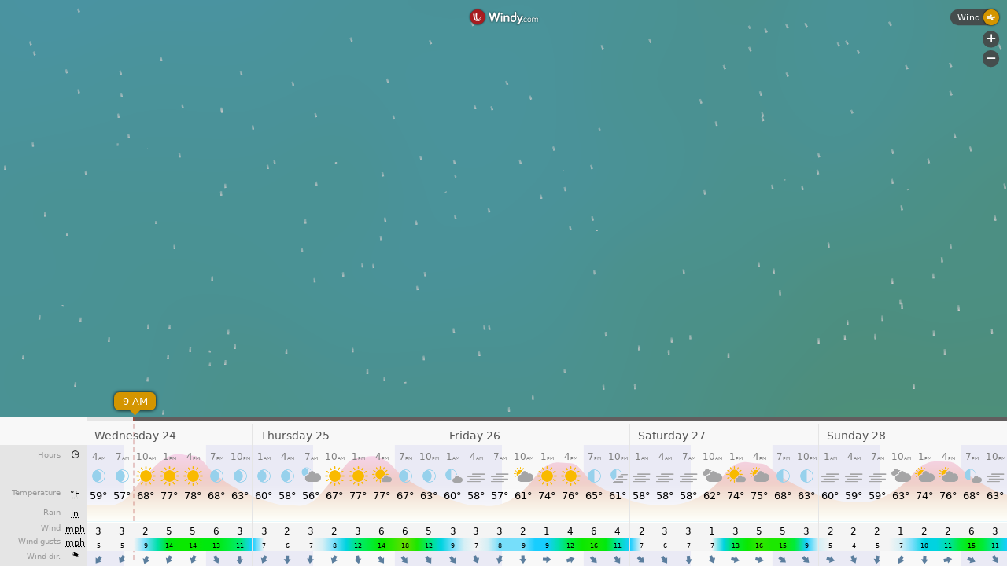

--- FILE ---
content_type: text/plain
request_url: https://node.windy.com/Zm9yZWNhc3Q/ZWNtd2Y/cG9pbnQvZWNtd2YvdjIuNy8yNy45NDgvLTgyLjQ1OD9zb3VyY2U9ZGV0YWlsJnN0ZXA9MyZyZWZUaW1lPTIwMjUtMTItMjRUMDY6MDA6MDBaJnRva2VuPWV5SjBlWEFpT2lKS1YxUWlMQ0poYkdjaU9pSklVekkxTmlKOS5leUpwYm1ZaU9uc2lkV0VpT2lKTmIzcHBiR3hoWEM4MUxqQWdLRTFoWTJsdWRHOXphRHNnU1c1MFpXd2dUV0ZqSUU5VElGZ2dNVEJmTVRWZk55a2dRWEJ3YkdWWFpXSkxhWFJjTHpVek55NHpOaUFvUzBoVVRVd3NJR3hwYTJVZ1IyVmphMjhwSUVOb2NtOXRaVnd2TVRNeExqQXVNQzR3SUZOaFptRnlhVnd2TlRNM0xqTTJPeUJEYkdGMVpHVkNiM1JjTHpFdU1Ec2dLMk5zWVhWa1pXSnZkRUJoYm5Sb2NtOXdhV011WTI5dEtTSXNJbWx3SWpvaU1UZ3VNVEU0TGpFeE5TNHlNU0o5TENKbGVIQWlPakUzTmpZM05UYzJOVEFzSW1saGRDSTZNVGMyTmpVNE5EZzFNSDAudU1DS2JKbWtuVF9FQ3J1STVpOFhRNFprdnp4UlBuX2dYUG0wOS1SdGM1YyZ0b2tlbjI9cGVuZGluZyZ1aWQ9MjQ4YjFlMTgtNDczYS0zOGE4LTkzYWYtOWVmMWM4NzMwMmU2JnNjPTEmcHI9MSZ2PTQxLjEuMCZwb2M9NA
body_size: 3320
content:
[base64]